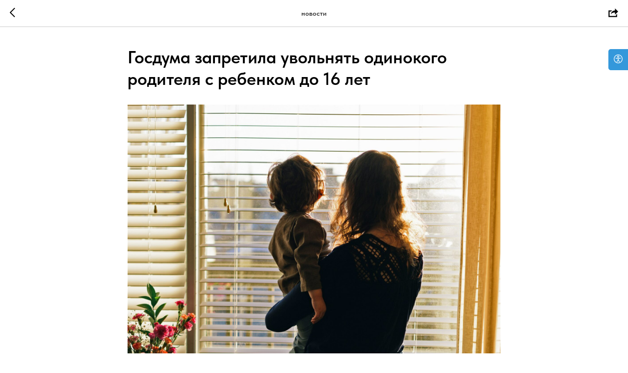

--- FILE ---
content_type: text/html; charset=UTF-8
request_url: https://fpra01.ru/tpost/9gl84unma1-gosduma-zapretila-uvolnyat-odinokogo-rod
body_size: 14646
content:
<!DOCTYPE html> <html lang="ru"> <head> <meta charset="utf-8" /> <meta http-equiv="Content-Type" content="text/html; charset=utf-8" /> <meta name="viewport" content="width=device-width, initial-scale=1.0" /> <!--metatextblock-->
    <title>Госдума запретила увольнять одинокого родителя с ребенком до 16 лет</title>
    <meta name="description" content="">
    <meta name="keywords" content="">
    <meta name="robots" content="index, follow" />

    <meta property="og:title" content="Госдума запретила увольнять одинокого родителя с ребенком до 16 лет" />
    <meta property="og:description" content="" />
    <meta property="og:type" content="website" />
    <meta property="og:url" content="https://fpra01.ru/tpost/9gl84unma1-gosduma-zapretila-uvolnyat-odinokogo-rod" />
    <meta property="og:image" content="https://static.tildacdn.com/tild3363-3565-4639-b534-633939323265/stay-at-home-mom-win.jpg" />

    <link rel="canonical" href="https://fpra01.ru/tpost/9gl84unma1-gosduma-zapretila-uvolnyat-odinokogo-rod" />

<!--/metatextblock--> <meta name="format-detection" content="telephone=no" /> <meta http-equiv="x-dns-prefetch-control" content="on"> <link rel="dns-prefetch" href="https://ws.tildacdn.com"> <link rel="dns-prefetch" href="https://static.tildacdn.com"> <link rel="shortcut icon" href="https://static.tildacdn.com/tild3166-3335-4338-b466-383639383662/android-chrome-512x5.png" type="image/x-icon" /> <!-- Assets --> <script src="https://neo.tildacdn.com/js/tilda-fallback-1.0.min.js" async charset="utf-8"></script> <link rel="stylesheet" href="https://static.tildacdn.com/css/tilda-grid-3.0.min.css" type="text/css" media="all" onerror="this.loaderr='y';"/> <link rel="stylesheet" href="https://static.tildacdn.com/ws/project6322278/tilda-blocks-page31615892.min.css?t=1768809440" type="text/css" media="all" onerror="this.loaderr='y';" /> <link rel="stylesheet" href="https://static.tildacdn.com/css/tilda-animation-2.0.min.css" type="text/css" media="all" onerror="this.loaderr='y';" /> <link rel="stylesheet" href="https://static.tildacdn.com/css/tilda-menusub-1.0.min.css" type="text/css" media="print" onload="this.media='all';" onerror="this.loaderr='y';" /> <noscript><link rel="stylesheet" href="https://static.tildacdn.com/css/tilda-menusub-1.0.min.css" type="text/css" media="all" /></noscript> <link rel="stylesheet" href="https://static.tildacdn.com/css/tilda-forms-1.0.min.css" type="text/css" media="all" onerror="this.loaderr='y';" /> <link rel="stylesheet" href="https://static.tildacdn.com/css/tilda-popup-1.1.min.css" type="text/css" media="print" onload="this.media='all';" onerror="this.loaderr='y';" /> <noscript><link rel="stylesheet" href="https://static.tildacdn.com/css/tilda-popup-1.1.min.css" type="text/css" media="all" /></noscript> <link rel="stylesheet" href="https://static.tildacdn.com/css/tilda-feed-1.1.min.css" type="text/css" media="all" onerror="this.loaderr='y';" /> <link rel="stylesheet" href="https://static.tildacdn.com/css/tilda-slds-1.4.min.css" type="text/css" media="print" onload="this.media='all';" onerror="this.loaderr='y';" /> <noscript><link rel="stylesheet" href="https://static.tildacdn.com/css/tilda-slds-1.4.min.css" type="text/css" media="all" /></noscript> <link rel="stylesheet" href="https://static.tildacdn.com/css/fonts-tildasans.css" type="text/css" media="all" onerror="this.loaderr='y';" /> <script nomodule src="https://static.tildacdn.com/js/tilda-polyfill-1.0.min.js" charset="utf-8"></script> <script type="text/javascript">function t_onReady(func) {if(document.readyState!='loading') {func();} else {document.addEventListener('DOMContentLoaded',func);}}
function t_onFuncLoad(funcName,okFunc,time) {if(typeof window[funcName]==='function') {okFunc();} else {setTimeout(function() {t_onFuncLoad(funcName,okFunc,time);},(time||100));}}function t_throttle(fn,threshhold,scope) {return function() {fn.apply(scope||this,arguments);};}</script> <script src="https://static.tildacdn.com/js/jquery-1.10.2.min.js" charset="utf-8" onerror="this.loaderr='y';"></script> <script src="https://static.tildacdn.com/js/tilda-scripts-3.0.min.js" charset="utf-8" defer onerror="this.loaderr='y';"></script> <script src="https://static.tildacdn.com/ws/project6322278/tilda-blocks-page31615892.min.js?t=1768809440" charset="utf-8" onerror="this.loaderr='y';"></script> <script src="https://static.tildacdn.com/js/tilda-lazyload-1.0.min.js" charset="utf-8" async onerror="this.loaderr='y';"></script> <script src="https://static.tildacdn.com/js/tilda-animation-2.0.min.js" charset="utf-8" async onerror="this.loaderr='y';"></script> <script src="https://static.tildacdn.com/js/tilda-menusub-1.0.min.js" charset="utf-8" async onerror="this.loaderr='y';"></script> <script src="https://static.tildacdn.com/js/tilda-menu-1.0.min.js" charset="utf-8" async onerror="this.loaderr='y';"></script> <script src="https://static.tildacdn.com/js/tilda-widget-positions-1.0.min.js" charset="utf-8" async onerror="this.loaderr='y';"></script> <script src="https://static.tildacdn.com/js/tilda-feed-1.1.min.js" charset="utf-8" async onerror="this.loaderr='y';"></script> <script src="https://static.tildacdn.com/js/tilda-slds-1.4.min.js" charset="utf-8" async onerror="this.loaderr='y';"></script> <script src="https://static.tildacdn.com/js/hammer.min.js" charset="utf-8" async onerror="this.loaderr='y';"></script> <script src="https://static.tildacdn.com/js/tilda-skiplink-1.0.min.js" charset="utf-8" async onerror="this.loaderr='y';"></script> <script src="https://static.tildacdn.com/js/tilda-events-1.0.min.js" charset="utf-8" async onerror="this.loaderr='y';"></script> <!-- nominify begin --><!--Библиотека VORON--><!--Версия для слабовидящих https://voron-dev.ru/accessibility--> <style>
    .t123:has([aria-expanded="true"]) .accessibility-panel {
        right: 0;
    }

    #accessibility-title {
        margin-bottom: 20px;
        font-weight: bold;
        font-size: 18px;
    }

	.access  {
		cursor: pointer;
	}
	
	.option-group:has(#reset-accessibility) {
		margin-bottom: 0;
	}

	#decrease-font {
	  font-size: 10px;
	}

	#increase-font {
	  font-size: 16px;
	}

	.accessibility-panel {
		position: fixed;
		top: 50%;
    
		right: -300px;
		width: 250px;
		max-height: 100vh;
		overflow-y: auto;
		line-height: 20px;
		scrollbar-width: none;
		-ms-overflow-style: none;
		background-color: #ffffff;
		color: #000000;
		box-shadow: -2px 0 10px rgba(0, 0, 0, 0.2);
		padding: 15px;
		transition: right 0.3s ease;
		z-index: 9999999;
		border-radius: 10px 0 0 10px;
		border: 1px solid #ddd;
		font-size: 16px;
		box-sizing: border-box;
    font-family: Arial,sans-serif;
		transform: translateY(-50%);
	}
	
		
	.accessibility-panel::-webkit-scrollbar {
		display: none;
	}

	.accessibility-panel.open {
		right: 0;
	}

	.accessibility-toggle {
		position: fixed;
		top: 100px;
		right: 0;
		background-color: #3498db;
		color: #fff;
		border: none;
		border-radius: 5px 0 0 5px;
		padding: 10px;
		cursor: pointer;
		z-index: 10000;
	}

	.accessibility-toggle:focus {
		outline: 3px solid #ff6b00;
	}

	.option-group {
		width: 100%;
	}

	.option-group-title {
		margin-top: 0;
		margin-bottom: 10px;
		font-size: 16px;
		font-weight: bold;
	}

	.color-scheme-btn {
		display: block;
		width: 100%;
		padding: 8px 10px;
		margin-bottom: 8px;
		border-radius: 5px;
		cursor: pointer;
		text-align: left;
		border: 2px solid transparent;
		box-sizing: border-box;
	}

	.color-scheme-btn:focus {
		outline: 2px solid #3498db;
	}

	.color-scheme-btn.active {
		border-color: #3498db;
	}

	.black-on-white {
		background-color: white;
		color: black;
	}

	.white-on-black {
		background-color: black;
		color: white;
	}

	.brown-on-beige {
		background-color: #f5f5dc;
		color: #8b4513;
	}

	.dark-blue-on-blue {
		background-color: #add8e6;
		color: #00008b;
	}

	.font-size-controls {
		display: flex;
		justify-content: space-between;
		margin-bottom: 10px;
		width: 100%;
	}

	.font-size-btn {
		padding: 8px 15px;
		border-radius: 5px;
		cursor: pointer;
		background-color: #f0f0f0;
		border: 1px solid #ddd;
		flex-grow: 1;
		margin: 0 5px;
		text-align: center;
	}

	.font-size-btn:first-child {
		margin-left: 0;
	}

	.font-size-btn:last-child {
		margin-right: 0;
	}

	.font-size-btn:hover {
		background-color: #e0e0e0;
	}

	.font-size-btn:focus {
		outline: 2px solid #3498db;
	}

	.font-size-btn.active {
		border: 2px solid #3498db;
	}

	.filter-btn {
		display: flex;
		align-items: center;
		width: 100%;
		padding: 8px 10px;
		margin-bottom: 8px;
		border-radius: 5px;
		cursor: pointer;
		text-align: left;
		background-color: #f0f0f0;
		border: 1px solid #ddd;
		box-sizing: border-box;
	}

	.filter-btn.active {
		background-color: #e0e0e0;
		border-color: #3498db;
	}

	.filter-btn:focus {
		outline: 2px solid #3498db;
	}

	.filter-icon {
		width: 20px;
		height: 20px;
		margin-right: 10px;
		background-color: #ddd;
		border-radius: 3px;
		flex-shrink: 0;
	}

	#reset-accessibility {
		width: 100%;
		padding: 10px;
		background-color: #f44336;
		color: white;
		border: none;
		border-radius: 5px;
		cursor: pointer;
		font-size: 16px;
		box-sizing: border-box;
	}

	#reset-accessibility:hover {
		background-color: #d32f2f;
	}

	#reset-accessibility:focus {
		outline: 2px solid #ff6b00;
	}

	.large-cursor {
		cursor: url("data:image/svg+xml,%3Csvg xmlns='http://www.w3.org/2000/svg' width='48' height='48' viewBox='0 0 48 48'%3E%3Ccircle cx='24' cy='24' r='22' fill='transparent' stroke='black' stroke-width='3'/%3E%3Ccircle cx='24' cy='24' r='8' fill='black'/%3E%3C/svg%3E"), auto !important;
	}

	body.accessibility-white-on-black.large-cursor {
		cursor: url("data:image/svg+xml,%3Csvg xmlns='http://www.w3.org/2000/svg' width='48' height='48' viewBox='0 0 48 48'%3E%3Ccircle cx='24' cy='24' r='22' fill='transparent' stroke='white' stroke-width='3'/%3E%3Ccircle cx='24' cy='24' r='8' fill='white'/%3E%3C/svg%3E"), auto !important;
	}

	body.accessibility-brown-on-beige.large-cursor {
		cursor: url("data:image/svg+xml,%3Csvg xmlns='http://www.w3.org/2000/svg' width='48' height='48' viewBox='0 0 48 48'%3E%3Ccircle cx='24' cy='24' r='22' fill='transparent' stroke='%238b4513' stroke-width='3'/%3E%3Ccircle cx='24' cy='24' r='8' fill='%238b4513'/%3E%3C/svg%3E"), auto !important;
	}

	.large-cursor-high-contrast {
		cursor: url("data:image/svg+xml,%3Csvg xmlns='http://www.w3.org/2000/svg' width='48' height='48' viewBox='0 0 48 48'%3E%3Ccircle cx='24' cy='24' r='22' fill='transparent' stroke='black' stroke-width='3'/%3E%3Ccircle cx='24' cy='24' r='22' fill='transparent' stroke='white' stroke-width='1.5'/%3E%3Ccircle cx='24' cy='24' r='8' fill='black'/%3E%3Ccircle cx='24' cy='24' r='8' fill='black' stroke='white' stroke-width='1.5'/%3E%3C/svg%3E"), auto !important;
	}

	body.accessibility-black-on-white {
		background-color: #fff !important;
		color: #000 !important;
	}

	body.accessibility-black-on-white *:not(.access .tn-atom):not(.accessibility-toggle):not(.accessibility-toggle svg), body.accessibility-black-on-white input::placeholder {
		background-color: #fff !important;
		color: #000 !important;
		border-color: #000 !important;
	}

	body.accessibility-black-on-white a {
		color: #0000ff !important;
		text-decoration: underline !important;
	}

	body.accessibility-white-on-black {
		background-color: #000 !important;
		color: #fff !important;
	}

	body.accessibility-white-on-black *:not(.access .tn-atom):not(.accessibility-toggle):not(.accessibility-toggle svg), body.accessibility-white-on-black input::placeholder {
		background-color: #000 !important;
		color: #fff !important;
		border-color: #fff !important;
	}

	body.accessibility-white-on-black a {
		color: #ffff00 !important;
		text-decoration: underline !important;
	}

	body.accessibility-brown-on-beige {
		background-color: #f5f5dc !important;
		color: #8b4513 !important;
	}

	body.accessibility-brown-on-beige *:not(.access .tn-atom):not(.accessibility-toggle):not(.accessibility-toggle svg), body.accessibility-brown-on-beige input::placeholder {
		background-color: #f5f5dc !important;
		color: #8b4513 !important;
		border-color: #8b4513 !important;
	}

	body.accessibility-brown-on-beige a {
		color: #a52a2a !important;
		text-decoration: underline !important;
	}

	body.accessibility-dark-blue-on-blue {
		background-color: #add8e6 !important;
		color: #00008b !important;
	}

	body.accessibility-dark-blue-on-blue *:not(.access .tn-atom):not(.accessibility-toggle):not(.accessibility-toggle svg), body.accessibility-dark-blue-on-blue input::placeholder {
		background-color: #add8e6 !important;
		color: #00008b !important;
		border-color: #00008b !important;
	}

	body.accessibility-dark-blue-on-blue a {
		color: #0000cd !important;
		text-decoration: underline !important;
	}

	body.accessibility-hide-images img {
		visibility: hidden !important;
		opacity: 0 !important;
	}

	body.accessibility-hide-images [style*="background-image: url"] {
		background-image: none !important;
	}

	.accessibility-highlight-text {
		background-color: yellow !important;
		color: black !important;
	}

html body.accessibility-black-on-white [data-elem-type="text"],
html body.accessibility-black-on-white [data-elem-type="text"] * {
    background-color: transparent !important;
}

html body.accessibility-white-on-black [data-elem-type="text"],
html body.accessibility-white-on-black [data-elem-type="text"] * {
    background-color: transparent !important;
}

html body.accessibility-brown-on-beige [data-elem-type="text"],
html body.accessibility-brown-on-beige [data-elem-type="text"] * {
    background-color: transparent !important;
}

html body.accessibility-dark-blue-on-blue [data-elem-type="text"],
html body.accessibility-dark-blue-on-blue [data-elem-type="text"] * {
    background-color: transparent !important;
}


</style> <button class="accessibility-toggle" aria-label="Open accessibility options" aria-expanded="false"> <svg width="20" height="20" fill="none" xmlns="http://www.w3.org/2000/svg"> <path fill-rule="evenodd" clip-rule="evenodd" d="M7.709 5.834a2.292 2.292 0 1 1 4.583 0 2.292 2.292 0 0 1-4.583 0zm2.292-1.042a1.042 1.042 0 1 0 0 2.083 1.042 1.042 0 0 0 0-2.083z" fill="#fff"/> <path d="M4.425 8.09a.625.625 0 0 1 .82-.333v.001l.005.003.022.009.092.037a21.644 21.644 0 0 0 1.554.555c.982.309 2.156.596 3.082.596.926 0 2.1-.287 3.082-.596a22.507 22.507 0 0 0 1.645-.592l.023-.01.005-.002a.625.625 0 0 1 .49 1.15l-.004.002-.009.003-.026.012-.103.042c-.541.216-1.09.413-1.646.588-.824.258-1.864.533-2.832.623v1.033c0 .358.103.71.297 1.013l2.104 3.271a.623.623 0 0 1-.415.954.626.626 0 0 1-.637-.277L10 13.1l-1.975 3.072a.624.624 0 1 1-1.05-.677l2.102-3.27c.195-.303.298-.655.298-1.015v-1.033c-.968-.09-2.008-.363-2.833-.622a23.337 23.337 0 0 1-1.748-.63l-.027-.012-.008-.003h-.003a.625.625 0 0 1-.331-.82z" fill="#fff"/> <path fill-rule="evenodd" clip-rule="evenodd" d="M1.041 10a8.958 8.958 0 1 1 17.917 0A8.958 8.958 0 0 1 1.04 10zm8.958-7.708a7.708 7.708 0 1 0 0 15.417 7.708 7.708 0 0 0 0-15.417z" fill="#fff"/> </svg> </button> <div class="accessibility-panel" role="dialog" aria-labelledby="accessibility-title"> <div id="accessibility-title">Настройки для слабовидящих</div> <div class="option-group"> <div class="option-group-title">Цветовая схема</div> <button id="black-on-white" class="color-scheme-btn black-on-white" aria-label="Черным по белому">
			Черным по белому
		</button> <button id="white-on-black" class="color-scheme-btn white-on-black" aria-label="Белым по черному">
			Белым по черному
		</button> <button id="brown-on-beige" class="color-scheme-btn brown-on-beige" aria-label="Коричневым по бежевому">
			Коричневым по бежевому
		</button> <button id="dark-blue-on-blue" class="color-scheme-btn dark-blue-on-blue" aria-label="Темно-синим по синему">
			Темно-синим по синему
		</button> </div> <div class="option-group"> <div class="option-group-title">Изображения</div> <div class="font-size-controls"> <button id="show-images" class="font-size-btn" aria-label="Показать"> <svg width="24" height="24" viewBox="0 0 24 24" fill="none" xmlns="http://www.w3.org/2000/svg"> <rect x="4" y="4" width="16" height="16" rx="2" stroke="currentColor" stroke-width="2"/> <circle cx="8.5" cy="8.5" r="1.5" fill="currentColor"/> <path d="M4 19l5-5 3 3 5-5 3 3" stroke="currentColor" stroke-width="2"/> </svg> </button> <button id="hide-images" class="font-size-btn" aria-label="Скрыть"> <svg width="24" height="24" viewBox="0 0 24 24" fill="none" xmlns="http://www.w3.org/2000/svg"> <rect x="4" y="4" width="16" height="16" rx="2" stroke="currentColor" stroke-width="2"/> <circle cx="8.5" cy="8.5" r="1.5" fill="currentColor"/> <path d="M4 19l5-5 3 3 5-5 3 3" stroke="currentColor" stroke-width="2"/> <line x1="3" y1="21" x2="21" y2="3" stroke="red" stroke-width="2"/> </svg> </button> </div> </div> <div class="option-group"> <div class="option-group-title">Чтение с экрана</div> <div class="font-size-controls"> <button id="read-aloud" class="font-size-btn" aria-label="Читать"> <svg width="24" height="24" viewBox="0 0 24 24" fill="none" xmlns="http://www.w3.org/2000/svg"> <path d="M12 3v18M8 8v8M16 8v8M4 10v4M20 10v4" stroke="currentColor" stroke-width="2" stroke-linecap="round"/> </svg> </button> <button id="stop-reading" class="font-size-btn" aria-label="Остановить"> <svg width="24" height="24" viewBox="0 0 24 24" fill="none" xmlns="http://www.w3.org/2000/svg"> <path d="M12 3v18" stroke="currentColor" stroke-width="2" stroke-linecap="round"/> </svg> </button> </div> </div> <div class="option-group"> <div class="option-group-title">Размер текста</div> <div class="font-size-controls"> <button id="decrease-font" class="font-size-btn" aria-label="Уменьшить размер текста">A-</button> <button id="normal-font" class="font-size-btn" aria-label="Нормальный размер текста">A</button> <button id="increase-font" class="font-size-btn" aria-label="Увеличить размер текста">A+</button> </div> </div> <div class="option-group"> <div class="option-group-title">Навигация</div> <button id="large-cursor" class="filter-btn" aria-pressed="false" aria-label="Крупный курсор"> <div class="filter-icon" style="position: relative;"> <div style="position: absolute; top: 2px; left: 2px; width: 16px; height: 16px; border-radius: 50%; border: 2px solid black;"></div> </div>
            Крупный курсор
        </button> </div> <div class="option-group"> <button id="reset-accessibility" aria-label="Сбросить все настройки доступности">Сбросить настройки</button> </div> </div> <script>
  let altlabel = document.querySelector('[href="#access"]');
  if (altlabel) altlabel.classList.add("access");
  if (document.querySelector(".access")) document.querySelector(".accessibility-toggle").style.display = "none";

	const toggles = document.querySelectorAll(".accessibility-toggle, .access");
	toggles.forEach(button => {
		button.addEventListener("click", function(e) {
			e.stopPropagation();
			const isExpanded = this.getAttribute("aria-expanded") === "true";
			this.setAttribute("aria-expanded", !isExpanded);
			document.querySelector(".accessibility-panel").classList.toggle("open");
		});
	});

	document.addEventListener("click", function(event) {
		const panel = document.querySelector(".accessibility-panel");
		if (
			panel.classList.contains("open") &&
			!panel.contains(event.target) &&
			!Array.from(toggles).some(btn => btn.contains(event.target))
		) {
			panel.classList.remove("open");
			toggles.forEach(btn => btn.setAttribute("aria-expanded", "false"));
		}
	});

	let currentFontSizePercent = 100;

	function loadSettings() {
		const colorScheme = localStorage.getItem("accessibilityColorScheme");
		if (colorScheme) {
			document.body.classList.add("accessibility-" + colorScheme);
			document.getElementById(colorScheme).classList.add("active");
		}

		const fontSizePercent = localStorage.getItem("accessibilityFontSizePercent") || "100";
		if (fontSizePercent !== "100") {
			updatePageFontSize(parseInt(fontSizePercent));
		}

		if (localStorage.getItem("accessibilityGrayscale") === "true") {
			document.body.classList.add("accessibility-grayscale");
			document.getElementById("grayscale").setAttribute("aria-pressed", "true");
			document.getElementById("grayscale").classList.add("active");
		}

		if (localStorage.getItem("accessibilityInvert") === "true") {
			document.body.classList.add("accessibility-invert");
			document.getElementById("invert-colors").setAttribute("aria-pressed", "true");
			document.getElementById("invert-colors").classList.add("active");
		}

		if (localStorage.getItem("accessibilityLargeCursor") === "true") {
			document.body.classList.add("large-cursor");
			document.getElementById("large-cursor").setAttribute("aria-pressed", "true");
			document.getElementById("large-cursor").classList.add("active");
		}
        
		if (localStorage.getItem("accessibilityHideImages") === "true") {
			document.body.classList.add("accessibility-hide-images");
			document.getElementById("hide-images").classList.add("active");
		} else {
			document.getElementById("show-images").classList.add("active");
		}
	}

	const colorSchemeButtons = document.querySelectorAll(".color-scheme-btn");
	colorSchemeButtons.forEach(button => {
		button.addEventListener("click", function() {
			if (this.classList.contains("active")) {
				this.classList.remove("active");
				const schemeId = this.id;
				document.body.classList.remove("accessibility-" + schemeId);
				localStorage.removeItem("accessibilityColorScheme");
				return;
			}
			
			document.body.classList.remove(
				"accessibility-black-on-white",
				"accessibility-white-on-black",
				"accessibility-brown-on-beige",
				"accessibility-dark-blue-on-blue"
			);
			
			colorSchemeButtons.forEach(btn => btn.classList.remove("active"));
			
			const schemeId = this.id;
			document.body.classList.add("accessibility-" + schemeId);
			this.classList.add("active");
			localStorage.setItem("accessibilityColorScheme", schemeId);
		});
	});

	function updatePageFontSize(percentSize) {
		const ratio = percentSize / 100;
		document.querySelectorAll('[data-elem-type="text"], .t-text, .t-name, .t-descr, .t-title, .t-subtitle, [field="text"], [field="title"], [field="subtitle"], [field="descr"]').forEach(el => {
			el.style.transform = `scale(${ratio})`;
		});
		localStorage.setItem("accessibilityFontSizePercent", percentSize);
	}

	document.getElementById("decrease-font").addEventListener("click", function() {
		currentFontSizePercent = Math.max(currentFontSizePercent - 10, 70);
		updatePageFontSize(currentFontSizePercent);
	});

	document.getElementById("normal-font").addEventListener("click", function() {
		currentFontSizePercent = 100;
		updatePageFontSize(currentFontSizePercent);
	});

	document.getElementById("increase-font").addEventListener("click", function() {
		currentFontSizePercent = Math.min(currentFontSizePercent + 10, 200);
		updatePageFontSize(currentFontSizePercent);
	});

	document.getElementById("large-cursor").addEventListener("click", function() {
		const isActive = this.getAttribute("aria-pressed") === "true";
		this.setAttribute("aria-pressed", !isActive);
		this.classList.toggle("active");
		document.body.classList.toggle("large-cursor");
		localStorage.setItem("accessibilityLargeCursor", !isActive);
	});

    document.getElementById("hide-images").addEventListener("click", function() {
        document.body.classList.add("accessibility-hide-images");
        document.getElementById("show-images").classList.remove("active");
        this.classList.add("active");
        localStorage.setItem("accessibilityHideImages", "true");
    });

    document.getElementById("show-images").addEventListener("click", function() {
        document.body.classList.remove("accessibility-hide-images");
        document.getElementById("hide-images").classList.remove("active");
        this.classList.add("active");
        localStorage.setItem("accessibilityHideImages", "false");
    });

    let speechSynthesis = window.speechSynthesis;
    let speechUtterance = null;
    let currentHighlightedElement = null;

    document.getElementById("read-aloud").addEventListener("click", function() {
        if (speechSynthesis.speaking) {
            speechSynthesis.cancel();
        }
        if (currentHighlightedElement) {
            currentHighlightedElement.classList.remove("accessibility-highlight-text");
            currentHighlightedElement = null;
        }
        const textContent = document.querySelector('#allrecords').innerText;
        if (!textContent || textContent.trim() === "") {
            alert("Не найден текст для чтения");
            return;
        }
        speechUtterance = new SpeechSynthesisUtterance(textContent);
        let voices = speechSynthesis.getVoices();
        let russianVoice = voices.find(voice => voice.lang.includes('ru'));
        if (russianVoice) {
            speechUtterance.voice = russianVoice;
        }
        speechUtterance.rate = 1;
        speechUtterance.pitch = 1;
        speechUtterance.volume = 1;
        speechUtterance.onend = function() {
            document.getElementById("stop-reading").classList.remove("active");
            document.getElementById("read-aloud").classList.remove("active");
        };
        speechSynthesis.speak(speechUtterance);
        document.getElementById("read-aloud").classList.add("active");
        document.getElementById("stop-reading").classList.remove("active");
    });

    document.getElementById("stop-reading").addEventListener("click", function() {
        if (speechSynthesis.speaking) {
            speechSynthesis.cancel();
            if (currentHighlightedElement) {
                currentHighlightedElement.classList.remove("accessibility-highlight-text");
                currentHighlightedElement = null;
            }
            document.getElementById("read-aloud").classList.remove("active");
            this.classList.add("active");
        }
    });

	document.getElementById("reset-accessibility").addEventListener("click", function() {
		document.body.classList.remove(
			"accessibility-black-on-white",
			"accessibility-white-on-black",
			"accessibility-brown-on-beige",
			"accessibility-dark-blue-on-blue",
			"accessibility-grayscale",
			"accessibility-invert",
			"large-cursor",
			"accessibility-hide-images"
		);
		document.querySelectorAll('[data-elem-type="text"], .t-text, [field="text"], [field="title"], [field="subtitle"], [field="descr"]').forEach(el => {
			el.style.transform = "";
		});
		Array.from(document.body.children).forEach(el => {
			if (!el.classList.contains("accessibility-panel")) {
				el.style.transformOrigin = "";
			}
		});
		document.querySelectorAll(".color-scheme-btn, .filter-btn, .font-size-btn").forEach(btn => {
			btn.classList.remove("active");
			if (btn.hasAttribute("aria-pressed")) {
				btn.setAttribute("aria-pressed", "false");
			}
		});
		currentFontSizePercent = 100;
		if (speechSynthesis.speaking) {
			speechSynthesis.cancel();
			if (currentHighlightedElement) {
				currentHighlightedElement.classList.remove("accessibility-highlight-text");
				currentHighlightedElement = null;
			}
		}
		localStorage.removeItem("accessibilityColorScheme");
		localStorage.removeItem("accessibilityFontSizePercent");
		localStorage.removeItem("accessibilityGrayscale");
		localStorage.removeItem("accessibilityInvert");
		localStorage.removeItem("accessibilityLargeCursor");
		localStorage.removeItem("accessibilityHideImages");
	});

	window.addEventListener("DOMContentLoaded", function() {
		const savedFontSize = localStorage.getItem("accessibilityFontSizePercent");
		if (savedFontSize) {
			currentFontSizePercent = parseInt(savedFontSize);
		}
		loadSettings();
	});
</script><!-- nominify end --><script type="text/javascript">window.dataLayer=window.dataLayer||[];</script> <script type="text/javascript">(function() {if((/bot|google|yandex|baidu|bing|msn|duckduckbot|teoma|slurp|crawler|spider|robot|crawling|facebook/i.test(navigator.userAgent))===false&&typeof(sessionStorage)!='undefined'&&sessionStorage.getItem('visited')!=='y'&&document.visibilityState){var style=document.createElement('style');style.type='text/css';style.innerHTML='@media screen and (min-width: 980px) {.t-records {opacity: 0;}.t-records_animated {-webkit-transition: opacity ease-in-out .2s;-moz-transition: opacity ease-in-out .2s;-o-transition: opacity ease-in-out .2s;transition: opacity ease-in-out .2s;}.t-records.t-records_visible {opacity: 1;}}';document.getElementsByTagName('head')[0].appendChild(style);function t_setvisRecs(){var alr=document.querySelectorAll('.t-records');Array.prototype.forEach.call(alr,function(el) {el.classList.add("t-records_animated");});setTimeout(function() {Array.prototype.forEach.call(alr,function(el) {el.classList.add("t-records_visible");});sessionStorage.setItem("visited","y");},400);}
document.addEventListener('DOMContentLoaded',t_setvisRecs);}})();</script></head> <body class="t-body" style="margin:0;"> <!--allrecords--> <div id="allrecords" class="t-records" data-post-page="y" data-hook="blocks-collection-content-node" data-tilda-project-id="6322278" data-tilda-page-id="31615892" data-tilda-formskey="e7d8b40b614a330325641cf296322278" data-tilda-lazy="yes" data-tilda-root-zone="com" data-tilda-project-headcode="yes" data-tilda-ts="y" data-tilda-project-country="RU">

<!-- POST START -->




      






<div id="rec511292770" class="r t-rec">
    <div class="t-feed">

        <div class="t-feed__post-popup t-popup_show" style="background-color:#ffffff;display:block;" data-feed-popup-postuid="9gl84unma1" data-feed-popup-feeduid="783826253331">

            <div class="t-feed__post-popup__close-wrapper">

                <a href="https://fpra01.ru/page31615892.html" class="t-popup__close">
                    <div class="t-popup__close-wrapper">
                        <svg class="t-popup__close-icon" width="11" height="20" viewBox="0 0 11 20" fill="none" xmlns="http://www.w3.org/2000/svg">
                            <path d="M1 1L10 10L1 19" stroke="#000000" stroke-width="2"/>
                        </svg>
                    </div>
                </a>

                <div class="t-feed__post-popup__close-text-wrapper">
                    <div class="js-feed-close-text t-feed__post-popup__close-text t-descr t-descr_xxs" style="color:#000000;">
                                                    новости
                                            </div>
                </div>

                                <div class="t-feed__share-container">
                    <div class="js-feed-share-open t-feed__share-icon" style=" width: 20px;  height: 20px; ">
                        <svg xmlns="http://www.w3.org/2000/svg" viewBox="0 0 17.92 15.79" style="fill:#000000;">
                            <g data-name="Слой 2">
                                <path d="M16 9.67v6H.19v-12h7.18a7.1 7.1 0 00-1.46.89 7 7 0 00-1.08 1.11H2.19v8H14v-1.9z"/>
                                <path d="M17.73 5.7L12.16.13V3.8c-1.45.06-7 .73-7.62 7.08a.07.07 0 00.13 0c.49-1.35 2.11-3.43 7.49-3.52v3.88z"/>
                            </g>
                        </svg>
                    </div>
                    <div class="t-feed__share " style="background-color:#ffffff;">
                        <div class="t-feed__share-arrow" style="border-bottom: 8px solid #ffffff;"></div>
                        <div class="ya-share2" data-access-token:facebook="" data-yashareL10n="en" data-services="vkontakte,odnoklassniki," data-counter=""></div>
                    </div>
                </div>
                
            </div>

            <div class="t-feed__post-popup__container t-container t-popup__container t-popup__container-static">
                <div itemscope itemtype="https://schema.org/BlogPosting" class="t-feed__post-popup__content-wrapper">

                <div class="t-feed__post-popup__content t-col t-col_8">
                    <div style="display: none;">
                        <meta itemprop="datePublished" content="2024-01-26MSK09:42:00+03:00" />
                        <meta itemprop="dateModified" content="2025-06-17MSK10:05:43+03:00" />
                        <meta itemprop="mainEntityOfPage" content="https://fpra01.ru/tpost/9gl84unma1-gosduma-zapretila-uvolnyat-odinokogo-rod" />
                        <div itemprop="publisher" itemscope itemtype="https://schema.org/Organization">
                            <meta itemprop="logo" content="https://static.tildacdn.com/tild3865-3134-4463-a262-343338626461/_2802_11.png" />
                            <meta itemprop="name" content="Федерация профсоюзов республики Адыгея" />
                            <meta itemprop="address" content="Республика Адыгея, город Майкоп, улица Краснооктябрьская, дом 25" />
                            <meta itemprop="telephone" content="" />
                        </div>
                    </div>

                                                                        
                                                            <div class="t-feed__post-popup__title-wrapper">
                                    <h1 itemprop="headline" class="js-feed-post-title t-feed__post-popup__title t-title t-title_xxs">Госдума запретила увольнять одинокого родителя с ребенком до 16 лет</h1>
                                </div>
                            
                            
                                                                                                <div id="feed-cover" class="r t-feed__post-popup__cover-wrapper t-feed__post-popup__cover-wrapper_aftertitle">
                                        <img itemprop="image" src="https://static.tildacdn.com/tild3363-3565-4639-b534-633939323265/stay-at-home-mom-win.jpg"  class="js-feed-post-image t-feed__post-popup__img t-img">
                                    </div>
                                                                                    
                                            
                    
                    
                    
                                            <div id="feed-text" class="r t-feed__post-popup__text-wrapper" data-animationappear="off">
                            <div itemprop="articleBody" class="js-feed-post-text t-feed__post-popup__text t-text t-text_md"><section><div class="t-redactor__tte-view"><div class="t-redactor__text">Депутаты Госдумы приняли во втором чтении законопроект, запрещающий работодателям увольнять одиноких родителей с детьми до 16 лет, а также других лиц, которые воспитывают детей такого возраста без родителей.<br /><br />Согласно действующей редакции статьи 261 Трудового кодекса РФ работодатель не вправе расторгать трудовой договор с родителем, в одиночку воспитывающим ребенка в возрасте до 14 лет, или с другими лицами, которые воспитывают детей такого возраста без родителей. Законопроект предлагает изменить эту норму, увеличив возраст детей до 16 лет.<br /><br />“Повышение возраста вызвано необходимостью комплексного подхода к защите прав граждан. 16 лет - это средний возраст получения основного общего образования, право на которое гарантировано Конституцией РФ. До 16 лет ребёнок, по общему правилу, на полном иждивении у родителей. С 16 лет, по общему правилу, допускается заключение трудового договора, то есть появляется возможность самостоятельного заработка”, - прокомментировала заместитель руководителя Правового департамента Аппарата ФНПР Наталия Анохина.<br /><br />Вместе с тем, она отметила, что нововведение защитит “одиноких родителей” от расторжения трудового договора по инициативе работодателя лишь в отдельных случаях, например, при сокращении численности или штата работников организации, индивидуального предпринимателя.<br /><br />Перечень оснований, по которому работодатель вправе расторгнуть трудовой договор с указанной категорией граждан, остался в статье 261 Трудового кодекса РФ неизменным.</div><div class="t-redactor__text"><br />Фото из открытых источников</div></div></section></div>
                        </div>
                    
                    
                                                                    <div class="t-feed__post-popup__date-parts-wrapper t-feed__post-popup__date-parts-wrapper_aftertext">
                                                                                            <span class="t-feed__post-popup__date-wrapper">
                                    <span class="js-feed-post-date t-feed__post-popup__date t-uptitle t-uptitle_sm">2024-01-26 09:42</span>
                                </span>
                                                                                                                                                            <a href="https://fpra01.ru/page31615892.html#!/tfeeds/783826253331/c/Федеральные" class="t-feed__post-popup__tag"><span class="t-uptitle t-uptitle_xs" itemprop="about">Федеральные</span></a>
                                                                                    </div>
                                            
                    
                </div>
                </div>

                
                                <div class="js-feed-relevants t-feed__post-popup__relevants"></div>
                
            </div>

                        <div class="t-feed__post-popup__arrow-top" style="display: none;">
                            <svg xmlns="http://www.w3.org/2000/svg" width="50" height="50" viewBox="0 0 48 48">
                    <path d="M47.875 24c0 13.186-10.689 23.875-23.875 23.875S.125 37.186.125 24 10.814.125 24 .125 47.875 10.814 47.875 24zm-22.372-7.119l6.994 7.049a1.5 1.5 0 102.129-2.114l-9.562-9.637a1.5 1.5 0 00-1.063-.443H24c-.399 0-.782.159-1.063.442l-9.591 9.637a1.5 1.5 0 102.126 2.116L22.5 16.87v19.163a1.5 1.5 0 103 0l.003-19.152z"/>
                </svg>
                        </div>
            
        </div>

    </div>
</div>



<style type="text/css">
#rec511292770 .t-feed__post-popup__cover-wrapper .t-slds__bullet_active .t-slds__bullet_body,
#rec511292770 .t-feed__post-popup__cover-wrapper .t-slds__bullet:hover .t-slds__bullet_body {
    background-color: #222 !important;
}

#rec511292770 .t-feed__post-popup__arrow-top {
    position:fixed;
    z-index:1;
    bottom:20px;
    left: 20px;
    
    
    min-height:30px;
}

#rec511292770 .t-feed__post-popup__arrow-top svg path {
    style="fill:#000000;"
}
</style>







<script type="text/javascript">
    $(document).ready(function(){
        $('body').append('<script type="text\/javascript" src="https:\/\/static.tildacdn.com\/js\/ya-share.js" async="async" charset="utf-8"><\/script>');
        var popup = $('.t-feed__post-popup');
        t_onFuncLoad('t_feed_openShare', function () {
            t_feed_openShare(popup);
        });
    });
</script>


    

<script type="text/javascript">
    $(document).ready(function(){
        window.tFeedPosts = {};

        var recid = '511292770';

        var opts = {
            "feeduid": "783826253331",
            "previewmode": "yes",
            "align": "left",
            "amountOfPosts": "",
            "reverse": "desc",
            "blocksInRow": "3",
            "blocksClass": "t-feed__grid-col t-col t-col_4",
            "blocksWidth": "360",
            "colClass": "",
            "prefixClass": "",
            "vindent": "",
            "dateFormat": "4",
            "timeFormat": "",
            "imageRatio": "75",
            "hasOriginalAspectRatio": false,
            "imageHeight": "",
            "imageWidth": "",
            "dateFilter": 'all',
            "showPartAll": true,
            "showImage": true,
            "showShortDescr": true,
            "showParts": false,
            "showDate": false,
            "hideFeedParts": false,
            "parts_opts": {
                "partsBgColor": "#ffffff",
                "partsBorderSize": "1px",
                "partsBorderColor": "#000000",
                "align": "center"
            },
            "btnsAlign": false,
            "colWithBg": {
                "paddingSize": "",
                "background": "",
                "borderRadius": "",
                "shadowSize": "",
                "shadowOpacity": "",
                "shadowSizeHover": "",
                "shadowOpacityHover": "",
                "shadowShiftyHover": ""
            },
            "separator": {
                "height": "",
                "color": "",
                "opacity": "",
                "hideSeparator": false
            },
            "btnAllPosts": {
                "text": "",
                "link": "",
                "target": ""
            },
            "popup_opts": {
                "popupBgColor": "#ffffff",
                "overlayBgColorRgba": "rgba(255,255,255,1)",
                "closeText": "",
                "iconColor": "#000000",
                "popupStat": "",
                "titleColor": "",
                "textColor": "",
                "subtitleColor": "",
                "datePos": "aftertext",
                "partsPos": "aftertext",
                "imagePos": "aftertitle",
                "inTwoColumns": false,
                "zoom": false,
                "styleRelevants": "cols",
                "methodRelevants": "pop",
                "titleRelevants": "",
                "showRelevants": "all",
                "titleFontFamily": "",
                "descrFontFamily": "",
                "subtitleFontFamily": "",
                "shareStyle": "t-feed__share_black-white",
                "shareBg": "",
                "isShare": false,
                "shareServices": "",
                "shareFBToken": "",
                "showDate": false,
                "bgSize": "cover"
            },
            "arrowtop_opts": {
                "isShow": false,
                "style": "",
                "color": "",
                "bottom": "",
                "left": "",
                "right": ""
            },
            "gallery": {
                "control": "",
                "arrowSize": "",
                "arrowBorderSize": "",
                "arrowColor": "",
                "arrowColorHover": "",
                "arrowBg": "",
                "arrowBgHover": "",
                "arrowBgOpacity": "",
                "arrowBgOpacityHover": "",
                "showBorder": "",
                "dotsWidth": "",
                "dotsBg": "",
                "dotsActiveBg": "",
                "dotsBorderSize": ""
            },
            "typo": {
                "title": "color:#000000;font-family:'TildaSans';",
                "descr": "font-family:'TildaSans';",
                "subtitle": "font-family:'TildaSans';"
            },
            "amountOfSymbols": "",
            "bbtnStyle": "color:#ffffff;background-color:#000000;border-radius:3px; -moz-border-radius:3px; -webkit-border-radius:3px;",
            "btnStyle": "color:#000000;border:1px solid #000000;background-color:#ffffff;border-radius:5px; -moz-border-radius:5px; -webkit-border-radius:5px;",
            "btnTextColor": "#000000",
            "btnType": "",
            "btnSize": "sm",
            "btnText": "",
            "btnReadMore": "",
            "isHorizOnMob": false,
            "itemsAnim": "",
            "datePosPs": "beforetitle",
            "partsPosPs": "beforetitle",
            "imagePosPs": "beforetitle",
            "datePos": "afterdescr",
            "partsPos": "onimage",
            "imagePos": "beforetitle"
        };

        var post = {
            uid: '9gl84unma1',
            date: '2024-01-26 09:42',
            mediatype: 'image',
            mediadata: 'https://static.tildacdn.com/tild3363-3565-4639-b534-633939323265/stay-at-home-mom-win.jpg',
            postparts: [{"partuid":"174337520131","parttitle":"\u0424\u0435\u0434\u0435\u0440\u0430\u043b\u044c\u043d\u044b\u0435","parturl":"https:\/\/fpra01.ru\/page31615892.html#!\/tfeeds\/783826253331\/c\/\u0424\u0435\u0434\u0435\u0440\u0430\u043b\u044c\u043d\u044b\u0435"}]
        };

        t_onFuncLoad('t_feed_PostInit', function() {
            t_feed_PostInit(recid, opts, post);
        });

        t_onFuncLoad('t_feed__drawPostPopupVideo', function() {
            var postVideoHtml = t_feed__drawPostPopupVideo(post);
            $('.js-feed-cover-video').html(postVideoHtml);
        });

        t_feed_formateDate_snippet('2024-01-26 09:42');       // todo: t_feed_formateDate(date, opts, recid)

        if ($('.t-feed__post-popup__text-wrapper').hasClass('t-feed__post-popup__text-wrapper_zoom')) {
            t_onFuncLoad('t_feed_addZoom', function () {
                t_feed_addZoom();
            });
        }

        var arrowTop = $('.t-feed__post-popup__arrow-top');
        var popup = $('.t-feed__post-popup');
        popup.scroll(function() {
            t_onFuncLoad('t_feed_addPostPopupArrowTop', function () {
                t_feed_addPostPopupArrowTop($(this), arrowTop);
            });
        });
        arrowTop.on('click', function() {
            popup.animate({scrollTop: 0}, 300);
        });

        t_onFuncLoad('t_feed_getCountOfViews', function () {
            t_feed_getCountOfViews($('.t-feed__post-popup'));
        });

        if ($('.js-feed-relevants').length > 0) {
            t_onFuncLoad('t_feed_addRelevantsPosts', function () {
                t_feed_addRelevantsPosts(recid, opts, post, post.uid);
            });
        }

        var bgColor = '#ffffff';
        bgColor = bgColor ? bgColor.replace('1)', '0.9)') : '';
        $('.t-feed__post-popup__close-wrapper').css('background-color', bgColor);
    });

    function t_feed_drawParts_snippet(parts) {
        var tagsHTML = '';
        parts.split(',').forEach(function(item) {
            tagsHTML += '<span class="t-uptitle t-uptitle_xs">' + item + '</span>';
        });

        $('.js-feed-post-tags').html(tagsHTML);
    }

    function t_feed_formateDate_snippet(date) {
        var dayDate = date.split(' ')[0];
        var timeDate = date.split(' ')[1];
        var dateParts = dayDate.split('-');
        var newDate = new Date(dateParts[0], dateParts[1] - 1, dateParts[2]);
        var time = +'' == 1? ' ' + timeDate : '';
        var newMonth = newDate.getMonth();
        var day = dateParts[2];
        var month = dateParts[1];
        var year = dateParts[0];
        var newDate = '';
        var monthArr = ['january', 'february', 'march', 'april', 'may', 'june', 'july', 'august', 'september', 'october', 'november', 'december'];
        var monthTitle = t_feed_getDictionary_snippet(monthArr[newMonth]);
        switch (+'4') {
            case 1:
                newDate = month + '-' + day + '-' + year + time;
                break;
            case 2:
                newDate = day + '-' + month + '-' + year + time;
                break;
            case 3:
                newDate = day + '/' + month + '/' + year + time;
                break;
            case 4:
                newDate = day + '.' + month + '.' + year + time;
                break;
            case 5:
                newDate = monthTitle[0] + ' ' + day + ', ' + year + time;
                break;
            case 6:
                newDate = day + ' ' + monthTitle[1] + ' ' + year + time;
                break;
            default:
                newDate = t_feed_addDefaultDate_snippet(dateParts, date, monthTitle, time);
                break;
        }

        $('.js-feed-post-date').html(newDate);
    }

    function t_feed_addDefaultDate_snippet(dateParts, date, monthTitle, time) {
        var lang = t_feed_returnLang_snippet();
        var currentDate = new Date();
        var postDateMs = Date.parse(date);
        var diffDate = currentDate - postDateMs;
        var days = Math.floor(diffDate / (60 * 60 * 1000 * 24));
        var agoTitle = t_feed_getDictionary_snippet('ago');
        var daysTitle = (lang == 'RU' || lang == 'UK') && (days > 4) ? t_feed_getDictionary_snippet('days')[1] : t_feed_getDictionary_snippet('days')[0];
        var currentYear = currentDate.getFullYear();
        var postYear = +date.split('-')[0];
        var agoTitleSeparator = (lang == 'JA' || lang == 'CN') ? '' : ' ';
        var year = postYear != currentYear ? postYear : '';
        var defaultDate = '';

        if (days == 0) {
            defaultDate = t_feed_getDictionary_snippet('today');
        }

        if (days == 1) {
            defaultDate = t_feed_getDictionary_snippet('yesterday');
        }

        if (days > 1 && days < 15) {
            if (lang == 'FR' || lang == 'DE' || lang == 'ES' || lang == 'PT') {
                defaultDate = agoTitle + agoTitleSeparator + days + agoTitleSeparator + daysTitle;
            } else {
                defaultDate = days + agoTitleSeparator + daysTitle + agoTitleSeparator + agoTitle;
            }
        }

        if (days >= 15 || postYear > currentYear) {
            defaultDate = t_feed_addFullDate_snippet(lang, dateParts[2], monthTitle, year) + time;
        }

        return defaultDate;
    }

    function t_feed_addFullDate_snippet(lang, day, month, year) {
        var monthSeparator = lang == 'DE' ? '. ' : ' ';
        var datePartSeparator = ' ';
        if (lang == 'EN') {
            datePartSeparator = year != '' ? ', ' : '';
        } else if (lang == 'ES' || lang == 'PT') {
            datePartSeparator = year != '' ? ' de ' : '';
        }

        var monthTitle = month[1];
        if (lang == 'EN' || lang == 'DE') {
            monthTitle = month[0];
        }

        if (lang == 'EN') {
            return monthTitle + ' ' + day + datePartSeparator + year;
        } else if (lang == 'JA' || lang == 'CN') {
            return year + monthTitle + day;
        } else {
            return day + monthSeparator + monthTitle + datePartSeparator + year;
        }
    }

    function t_feed_getDictionary_snippet(msg) {
        var dict = [];

        dict['seealso'] = {
            EN: 'See also',
            RU: 'Смотрите также',
            FR: 'Voir également',
            DE: 'Siehe auch',
            ES: 'Ver también',
            PT: 'Veja também',
            UK: 'Дивись також',
            JA: 'また見なさい',
            CN: '也可以看看'
        };

        dict['today'] = {
            EN: 'Today',
            RU: 'Сегодня',
            FR: 'Aujourd\'hui',
            DE: 'Heute',
            ES: 'Hoy',
            PT: 'Hoje',
            UK: 'Сьогодні',
            JA: '今日',
            CN: '今天'
        };

        dict['yesterday'] = {
            EN: 'Yesterday',
            RU: 'Вчера',
            FR: 'Hier',
            DE: 'Gestern',
            ES: 'Ayer',
            PT: 'Ontem',
            UK: 'Вчора',
            JA: '昨日',
            CN: '昨天'
        };

        dict['days'] = {
            EN: ['days'],
            RU: ['дня', 'дней'],
            FR: ['jours'],
            DE: ['tagen'],
            ES: ['dias'],
            PT: ['dias'],
            UK: ['дні', 'днів'],
            JA: ['日'],
            CN: ['天']
        };

        dict['ago'] = {
            EN: 'ago',
            RU: 'назад',
            FR: 'Il y a',
            DE: 'Vor',
            ES: 'Hace',
            PT: 'Há',
            UK: 'тому',
            JA: '前',
            CN: '前'
        };

        dict['january'] = {
            EN: ['January', 'january'],
            RU: ['Январь', 'января'],
            FR: ['Janvier', 'janvier'],
            DE: ['Januar', 'januar'],
            ES: ['Enero', 'de enero'],
            PT: ['Janeiro', 'de janeiro'],
            UK: ['Січень', 'січня'],
            JA: ['一月', '一月'],
            CN: ['一月', '一月']
        };

        dict['february'] = {
            EN: ['February', 'february'],
            RU: ['Февраль', 'февраля'],
            FR: ['Février', 'février'],
            DE: ['Februar', 'februar'],
            ES: ['Febrero', 'de febrero'],
            PT: ['Fevereiro', 'de fevereiro'],
            UK: ['Лютий', 'лютого'],
            JA: ['二月', '二月'],
            CN: ['二月', '二月']
        };

        dict['march'] = {
            EN: ['March', 'March'],
            RU: ['Март', 'марта'],
            FR: ['Mars', 'mars'],
            DE: ['März', 'märz'],
            ES: ['Marzo', 'de marzo'],
            PT: ['Março', 'de março'],
            UK: ['Березень', 'березня'],
            JA: ['三月', '三月'],
            CN: ['三月', '三月']
        };

        dict['april'] = {
            EN: ['April', 'april'],
            RU: ['Апрель', 'апреля'],
            FR: ['Avril', 'avril'],
            DE: ['April', 'april'],
            ES: ['Abril', 'de abril'],
            PT: ['Abril', 'de abril'],
            UK: ['Квітень', 'квітня'],
            JA: ['四月', '四月'],
            CN: ['四月', '四月']
        };

        dict['may'] = {
            EN: ['May', 'may'],
            RU: ['Май', 'мая'],
            FR: ['Mai', 'mai'],
            DE: ['Kann', 'kann'],
            ES: ['Mayo', 'de mayo'],
            PT: ['Maio', 'de maio'],
            UK: ['Травень', 'травня'],
            JA: ['五月', '五月'],
            CN: ['五月', '五月']
        };

        dict['june'] = {
            EN: ['June', 'june'],
            RU: ['Июнь', 'июня'],
            FR: ['Juin', 'juin'],
            DE: ['Juni', 'juni'],
            ES: ['Junio', 'de junio'],
            PT: ['Junho', 'de junho'],
            UK: ['Червень', 'червня'],
            JA: ['六月', '六月'],
            CN: ['六月', '六月']
        };

        dict['july'] = {
            EN: ['July', 'july'],
            RU: ['Июль', 'июля'],
            FR: ['Juillet', 'juillet'],
            DE: ['Juli', 'Juli'],
            ES: ['Julio', 'de julio'],
            PT: ['Julho', 'de julho'],
            UK: ['Липень', 'липня'],
            JA: ['七月', '七月'],
            CN: ['七月', '七月']
        };

        dict['august'] = {
            EN: ['August', 'august'],
            RU: ['Август', 'августа'],
            FR: ['Août', 'août'],
            DE: ['August', 'august'],
            ES: ['Agosto', 'de agosto'],
            PT: ['Agosto', 'de agosto'],
            UK: ['Серпень', 'серпня'],
            JA: ['八月', '八月'],
            CN: ['八月', '八月']
        };

        dict['september'] = {
            EN: ['September', 'september'],
            RU: ['Сентябрь', 'сентября'],
            FR: ['Septembre', 'septembre'],
            DE: ['September', 'september'],
            ES: ['Septiembre', 'de septiembre'],
            PT: ['Setembro', 'de setembro'],
            UK: ['Вересень', 'вересня'],
            JA: ['九月', '九月'],
            CN: ['九月', '九月']
        };

        dict['october'] = {
            EN: ['October', 'october'],
            RU: ['Октябрь', 'октября'],
            FR: ['Octobre', 'octobre'],
            DE: ['Oktober', 'oktober'],
            ES: ['Octubre', 'de octubre'],
            PT: ['Outubro', 'de outubro'],
            UK: ['Жовтень', 'жовтня'],
            JA: ['十月', '十月'],
            CN: ['十月', '十月']
        };

        dict['november'] = {
            EN: ['November', 'november'],
            RU: ['Ноябрь', 'ноября'],
            FR: ['Novembre', 'novembre'],
            DE: ['November', 'november'],
            ES: ['Noviembre', 'de noviembre'],
            PT: ['Novembro', 'de novembro'],
            UK: ['Листопад', 'листопада'],
            JA: ['十一月', '十一月'],
            CN: ['十一月', '十一月']
        };

        dict['december'] = {
            EN: ['December', 'december'],
            RU: ['Декабрь', 'декабря'],
            FR: ['Décembre', 'décembre'],
            DE: ['Dezember', 'dezember'],
            ES: ['Diciembre', 'de diciembre'],
            PT: ['Dezembro', 'de dezembro'],
            UK: ['Грудень', 'грудня'],
            JA: ['十二月', '十二月'],
            CN: ['十二月', '十二月']
        };

        var lang = t_feed_returnLang_snippet();

        if (typeof dict[msg] != 'undefined') {
            if (typeof dict[msg][lang] != 'undefined' && dict[msg][lang] != '') {
                return dict[msg][lang];
            } else {
                return dict[msg]['EN'];
            }
        }
    }

    function t_feed_returnLang_snippet() {
        t_feed_defineUserLang_snippet();
        var customLang = '';
        var lang = 'EN';
        if (typeof customLang != 'undefined' && customLang != '') {
            lang = customLang.toUpperCase();
        } else {
            lang = window.tildaBrowserLang;
        }

        return lang;
    }

    function t_feed_defineUserLang_snippet() {
        window.tildaBrowserLang = window.navigator.userLanguage || window.navigator.language;
        window.tildaBrowserLang = window.tildaBrowserLang.toUpperCase();

        if (window.tildaBrowserLang.indexOf('RU') != -1) {
            window.tildaBrowserLang = 'RU';
        } else if (window.tildaBrowserLang.indexOf('FR') != -1) {
            window.tildaBrowserLang = 'FR';
        } else if (window.tildaBrowserLang.indexOf('DE') != -1) {
            window.tildaBrowserLang = 'DE';
        } else if (window.tildaBrowserLang.indexOf('ES') != -1) {
            window.tildaBrowserLang = 'ES';
        } else if (window.tildaBrowserLang.indexOf('PT') != -1) {
            window.tildaBrowserLang = 'PT';
        } else if (window.tildaBrowserLang.indexOf('UK') != -1) {
            window.tildaBrowserLang = 'UK';
        } else if (window.tildaBrowserLang.indexOf('JA') != -1) {
            window.tildaBrowserLang = 'JA';
        } else if (window.tildaBrowserLang.indexOf('CN') != -1) {
            window.tildaBrowserLang = 'CN';
        } else {
            window.tildaBrowserLang = 'EN';
        }
    }
</script>





    <style>
    .t-feed__post-popup.t-popup_show {
        min-height: 100vh;
    }
    </style>



<!-- POST END -->

</div>
<!--/allrecords--> <!-- Tilda copyright. Don't remove this line --><div class="t-tildalabel " id="tildacopy" data-tilda-sign="6322278#31615892"><a href="https://tilda.cc/" class="t-tildalabel__link"><div class="t-tildalabel__wrapper"><div class="t-tildalabel__txtleft">Made on </div><div class="t-tildalabel__wrapimg"><img src="https://static.tildacdn.com/img/tildacopy.png" class="t-tildalabel__img" fetchpriority="low" alt=""></div><div class="t-tildalabel__txtright">Tilda</div></div></a></div> <!-- Stat --> <!-- Yandex.Metrika counter 92206272 --> <script type="text/javascript" data-tilda-cookie-type="analytics">setTimeout(function(){(function(m,e,t,r,i,k,a){m[i]=m[i]||function(){(m[i].a=m[i].a||[]).push(arguments)};m[i].l=1*new Date();k=e.createElement(t),a=e.getElementsByTagName(t)[0],k.async=1,k.src=r,a.parentNode.insertBefore(k,a)})(window,document,"script","https://mc.yandex.ru/metrika/tag.js","ym");window.mainMetrikaId='92206272';ym(window.mainMetrikaId,"init",{clickmap:true,trackLinks:true,accurateTrackBounce:true,webvisor:true,params:{__ym:{"ymCms":{"cms":"tilda","cmsVersion":"1.0"}}},ecommerce:"dataLayer"});},2000);</script> <noscript><div><img src="https://mc.yandex.ru/watch/92206272" style="position:absolute; left:-9999px;" alt="" /></div></noscript> <!-- /Yandex.Metrika counter --> <script type="text/javascript">if(!window.mainTracker) {window.mainTracker='tilda';}
setTimeout(function(){(function(d,w,k,o,g) {var n=d.getElementsByTagName(o)[0],s=d.createElement(o),f=function(){n.parentNode.insertBefore(s,n);};s.type="text/javascript";s.async=true;s.key=k;s.id="tildastatscript";s.src=g;if(w.opera=="[object Opera]") {d.addEventListener("DOMContentLoaded",f,false);} else {f();}})(document,window,'b2f027ab9eb46e38689efd686fe45606','script','https://static.tildacdn.com/js/tilda-stat-1.0.min.js');},2000);</script> </body> </html>